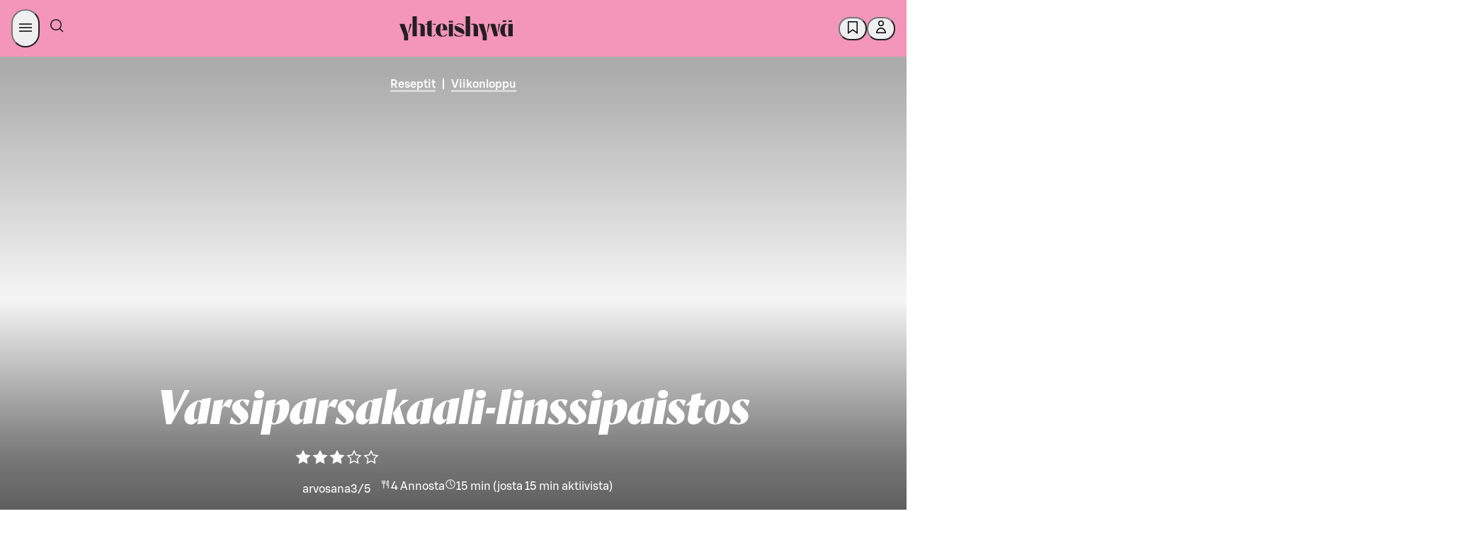

--- FILE ---
content_type: application/javascript
request_url: https://yhteishyva.fi/_next/static/chunks/pages/reseptit/%5BrecipeSlug%5D/%5BrecipeId%5D-872007b2bc518554.js
body_size: 16479
content:
(self.webpackChunk_N_E=self.webpackChunk_N_E||[]).push([[5746],{4048:(e,t,i)=>{"use strict";i.d(t,{A:()=>g,i:()=>p});var n=i(6029),r=i(64305),o=i.n(r),a=i(59018),l=i.n(a),s=i(74513),d=i.n(s);i(55729);var c=i(4861),u=i(69701),p=function(e){return e[e.General=0]="General",e.Recipe="Recipe",e}({});let m=({contributors:e,role:t,context:i=0})=>{let r="contributors."+("Recipe"===i&&"Writer"===t?"writer_recipe":d()(t.toLowerCase())),a=e.filter(e=>e.role===t),l=o()(a.map(e=>e.name),e=>e).join(", ");return a.length>0?(0,n.jsx)(u.v.Consumer,{children:({t:e})=>(0,n.jsxs)("div",{style:{display:"table-row"},"data-testid":t,children:[(0,n.jsx)("div",{style:{display:"table-cell",paddingRight:"20px"},children:(0,n.jsxs)("b",{className:"h7 ui typography uppercase",children:[e(c.Ct,r,{count:a.length}),":"]})}),(0,n.jsx)("div",{style:{display:"table-cell"},children:(0,n.jsx)("span",{className:"h7 ui typography uppercase",style:{color:"#4a4a4a"},children:l})})]},t)}):null},g=({contributors:e,context:t})=>{if(!e||0===e.length)return null;let i=l()(e.map(e=>e.role)).filter(e=>"Writer"!==e);return(0,n.jsxs)("div",{className:"contributors",style:{display:"table"},children:[(0,n.jsx)(m,{contributors:e,context:t,role:"Writer"}),i.map(t=>(0,n.jsx)(m,{contributors:e,role:t},t))]})}},34418:(e,t,i)=>{"use strict";i.d(t,{A:()=>x});var n=i(6029),r=i(87343),o=i.n(r),a=i(35342),l=i.n(a),s=i(93803),d=i.n(s),c=i(23647),u=i.n(c),p=i(43282),m=i.n(p);i(55729);var g=i(4048);let h=e=>({_id:e._id,_type:"contributor",name:e.creatorName,role:"photo"}),x=({context:e,content:t})=>(0,n.jsx)(g.A,{context:e,contributors:function(e){let{media:t=[],contributors:i=[],sections:n=[],sources:r=[]}=e,a=d()(t,h),s=d()(n,e=>e.relatedContent),c=l()(s,e=>{let t=d()(e,e=>{if("image"===e._type&&e.creatorName)return h(e)});return u()(t,void 0)}),p=r.map((e,t)=>({_id:`articlesource-${t}`,_type:"contributor",name:e,role:"Source"}));return m()(o()(i,a,c,p),(e,t)=>e.name===t.name&&e.role===t.role)}(t)})},37238:(e,t,i)=>{"use strict";i.d(t,{A:()=>l});var n=i(71729),r=i.n(n),o=i(76694),a=i.n(o);let l=e=>{let t=a()(e,"hidden");return r()(t,(e,t)=>(e.push(...t),e),[])}},49688:(e,t,i)=>{"use strict";i.r(t),i.d(t,{__N_SSP:()=>iS,default:()=>iE});var n=i(6029),r=i(55729),o=i(89059),a=i(50004),l=i(59325),s=i(87011),d=i(17562),c=i(28623),u=i(94145),p=i(6897),m=i(93096),g=i(77647),h=i(6079),x=i(62579),f=i(54380),_=i(63724),y=i(5722),v=i(92991),b=i(66114),j=i(6438);let A={submitRating:async(e,t)=>await j.Ay.doFetchWithCsrf(j.jI.Session,`/ratings/recipe/${e}/rating/${t}`,"fi",{method:"POST",headers:{accept:"application/json","Content-Type":"application/json"}}),getSingleRecipeUserRating:async e=>await j.Ay.doFetchWithCsrf(j.jI.Session,`/ratings/user/recipe/${e}`,"fi",{headers:{accept:"application/json"}})},w={submitRating:A.submitRating,getSingleRecipeUserRating:A.getSingleRecipeUserRating};var k=i(29970),C=i(25823),R=i(16053);let N=r.createContext(null),I=e=>{let{children:t,contentId:i,initialStats:o=null}=e,{user:a}=(0,C.Ay)(),[l,s]=(0,r.useState)(null),[d,c]=(0,r.useState)(null);(0,r.useEffect)(()=>{s(null),i&&a&&a.name&&w.getSingleRecipeUserRating(i).then(e=>{var t,i;s(null==(i=e.Items)||null==(t=i[0])?void 0:t.ratingValue)}).catch(e=>k.A.error({contentId:i,err:e},"failed to fetch user ratings for recipe"))},[i,a]),(0,r.useEffect)(()=>{let e=async()=>{var e;c(null==(e=await (0,R.FS)(i))?void 0:e[`rating-${i}`])};c(null),e().catch(e=>k.A.error({contentId:i,err:e},"failed to fetch ratingStats for recipe"))},[i]);let u=(0,r.useMemo)(()=>({currentUserRating:l,setCurrentUserRating:s,currentStats:null!=d?d:o,setCurrentStats:c}),[l,d,o]);return(0,n.jsx)(N.Provider,{value:u,children:t})},S=()=>{let e=(0,r.useContext)(N);if(!e)throw Error("RecipeRatingContext is not set!");return e},E=e=>{var t;return{mainTitle:null==e?void 0:e.name,lead:null==e?void 0:e.description,categories:(0,_.$G)(null==e?void 0:e.categories),media:(null==e||null==(t=e.media)?void 0:t.find(e=>"image"===e._type))||null,mobileMedia:(0,y.Dk)(null==e?void 0:e.mobileMedia,!0),type:(0,f.vP)(e),recipeRating:e.rating,recipeCookTime:{total:e.cookTime,active:e.activeCookTime},recipePortionInfo:{portionAmount:e.yield,yieldType:e.yieldType}}},O=({recipe:e})=>{let{currentStats:t}=S(),i=(0,m._)((0,s._)({},e),{rating:t}),r=(0,f.vP)(i),o=r===d.x.NativeAd||r===d.x.NativeCollaboration,a=r===d.x.NativeAd;return(0,n.jsxs)(n.Fragment,{children:[(0,n.jsx)(g.A,{headerData:E(i),dataTestid:"recipe-title"}),(0,n.jsxs)(h.h9,{$type:r,children:[o&&(0,n.jsx)(b.A,{advertiser:null==i?void 0:i.advertiser,branding:null==i?void 0:i.branding,isCommercialPartnership:a}),(0,n.jsx)(x.A,{lead:null==i?void 0:i.description,dataTestid:"recipe-lead"}),(0,n.jsx)(v.A,{recipe:i})]})]})};var T=i(32446),D=i(15503),B=i(71430),L=i(42477),$=i(72437),U=i(55844),P=i(23404),V=i(50538),M=i(51586),F=i(5452),G=i(30540);let z=e=>e?Object.values(e).reduce((e,t)=>e+t):0;var K=i(4861),W=i(31017),Y=i(69701),X=i(49476),q=i(98929),H=i(49586),Q=i(70751),J=i(29287);let Z=u.Ay.div.withConfig({componentId:"sc-6fc27952-0"})(["gap:",";a{color:",";background-color:",";}"],p.$X,e=>e.theme.colors.SDS_BRAND_COLOR_TEXT_DEFAULT_NEUTRAL,e=>e.theme.colors.SDS_BRAND_COLOR_BACKGROUND_DEFAULT_NEUTRAL),ee=(0,u.Ay)(P.l).withConfig({componentId:"sc-6fc27952-1"})(["border-radius:",";text-align:center;padding:"," ",";background:",";> p{","}fieldset{display:flex;gap:",";justify-content:center;align-items:center;flex-direction:column;}@media only screen and (min-width:","){padding:"," 115px;}@media only screen and (min-width:","){padding:"," 226px;}#recipe-rating{scroll-margin-top:calc( "," + "," );// space for header + sticky anchor tabs}"],G.yO,p.ju,p.YM,e=>e.$userHasRated?e.theme.colors.SDS_BRAND_COLOR_BACKGROUND_WEAKER_PRIMARY:e.theme.colors.SDS_BRAND_COLOR_BACKGROUND_WEAKEST_NEUTRAL,M.nt,p.qe,c.f.tabletBreakpoint,p.ju,c.f.maxWidth,p.ju,p.Lm,p.ju),et=(0,u.Ay)(V.$n).withConfig({componentId:"sc-6fc27952-2"})(["border:none;svg{fill:",";width:",";height:",";path{fill:",";}}&:hover{background-color:transparent;}"],e=>e.theme.colors.SDS_BRAND_COLOR_BACKGROUND_DEFAULT_NEUTRAL,G.QQ,G.QQ,e=>e.theme.colors.SDS_BRAND_COLOR_BORDER_STRONG_PRIMARY),ei=({content:e})=>{let[t,i]=(0,r.useState)(!1),{currentUserRating:o,setCurrentUserRating:a,setCurrentStats:l,currentStats:s}=S(),{t:d,languageCode:c}=(0,r.useContext)(Y.v),{user:u}=(0,C.Ay)(),{addNotification:p}=(0,W.A)(),{setRefetchData:m}=(0,r.useContext)(q.MvpDataContext),g=async t=>{let i=t.currentTarget.value,n=parseInt(i,10);try{let t=function(e,t={1:0,2:0,3:0,4:0,5:0},i){var n,r;return t[e]=null!=(n=t[e])?n:0,t[e]++,"number"==typeof i&&(t[i]=null!=(r=t[i])?r:0,t[i]>0&&t[i]--),{ratingsDistribution:t,ratingsCount:z(t),avg:(e=>{if(e&&Object.values(e).find(e=>e>0))return Object.keys(e).map(e=>parseInt(e,10)).reduce((t,i)=>t+i*e[i],0)/z(e)})(t)}}(n,null==s?void 0:s.ratingsDistribution,o);await w.submitRating(e._id,i),l(t),(0,F.BI)({event:"recipe_rating_click",category:"recipe_page",action:"click",name:"rating_star"}),setTimeout(()=>{p(d(K.Ct,"ratings.success_confirmation")),a(n)},500),Object.keys(X.A).includes(e._id)&&m(!0)}catch(t){k.A.error({e:t,ratingValue:i,id:e._id},"Error submitting recipe rating")}};return(0,n.jsxs)(ee,{$userHasRated:!!o,children:[(0,n.jsxs)(T.f,{id:"recipe-rating",children:[(0,n.jsx)(D.J,{sizing:"large",children:d(K.xV,"ratings.label")}),u?(0,n.jsx)(B.w,{id:"recipe-rating-input",color:"primary",orientation:"horizontal",sizing:"large",value:o,onChange:g}):(0,n.jsxs)(et,{onClick:e=>{e.preventDefault(),i(!0)},children:[(0,n.jsx)(L.s,{children:d(K.Ct,"auth.login_to_rate")}),Array.from({length:5}).map((e,t)=>(0,n.jsx)(H.f,{},t))]})]}),t&&(0,n.jsx)(Q.H,{id:"recipe-page-bottom-login-modal",closeModal:()=>i(!1),title:d(K.Ct,"auth.login_add_recipe_to_favorites_text"),informativeText:d(K.Ct,"auth.register_modal_content_first_paragraph"),redirectUrl:(()=>{let t=(0,J.$U)(e,c);return`${t}`})()}),o&&o<3&&(0,n.jsxs)(Z,{children:[(0,n.jsx)($.E,{variant:"body",tagName:"p",children:d(K.xV,"ratings.give_feedback_prompt")}),(0,n.jsx)(U.z,{variant:"filled",color:"neutral",target:"_blank",rel:"noopener noreferrer",href:"https://asiakaspalaute.s-kanava.fi/palaute/ketjut/yhteishyva?lang=0&referrer=https://asiakaspalaute.s-kanava.fi/palaute/ketjut/yhteishyva&startpage=www.yhteishyva.fi",pill:!0,onClick:()=>{(0,F.BI)({name:e.name,event:"recipe_rating_feedback",category:"feedback",action:"recipe_rating_feedback"})},children:d(K.xV,"ratings.give_feedback")})]})]})};var en=i(5190),er=i(7978),eo=i(58494);let ea=u.Ay.div.withConfig({componentId:"sc-ad98d395-0"})(["p,td,th{"," !important;}.instructions > .body-text{",";}.step-number{background:",";}"],({$type:e})=>e!==d.x.Recipe&&M.ln,({$type:e})=>e!==d.x.Recipe&&M.ln,({theme:e,$type:t})=>t!==d.x.Recipe&&e.colors.SDS_BRAND_COLOR_BACKGROUND_WEAKER_PRIMARY),el=u.Ay.div.withConfig({componentId:"sc-ad98d395-1"})(["padding-top:",";span{color:",";}"],p.ju,({theme:e})=>e.colors.SDS_BRAND_COLOR_TEXT_STRONG_NEUTRAL),es=u.Ay.td.withConfig({componentId:"sc-ad98d395-2"})(["width:100px;font-family:",";font-size:22px;line-height:24px;vertical-align:top;"],er.a.GrifoS),ed=u.Ay.td.withConfig({componentId:"sc-ad98d395-3"})(["font-family:",";font-size:22px;line-height:24px;vertical-align:top;"],er.a.GrifoS),ec=u.Ay.th.withConfig({componentId:"sc-ad98d395-4"})(["text-align:left;padding:"," 0 ",";"],p.Ny,p.qk),eu=u.Ay.table.withConfig({componentId:"sc-ad98d395-5"})(["padding:"," 0;"],p.Ny),ep=u.Ay.div.withConfig({componentId:"sc-ad98d395-6"})(["flex:1;"]),em=u.Ay.div.withConfig({componentId:"sc-ad98d395-7"})(["figure{aspect-ratio:16 / 9;}"]),eg=u.Ay.div.withConfig({componentId:"sc-ad98d395-8"})(["display:flex;flex:0 0 40px;margin-right:",";justify-content:center;align-content:center;width:40px;padding:"," 0;border-radius:",";background:",";"],p.qk,p.j5,G.u8,({theme:e})=>e.colors.SDS_BRAND_COLOR_BACKGROUND_WEAK_ACCENT2),eh=u.Ay.table.withConfig({componentId:"sc-ad98d395-9"})(["td{",";vertical-align:top;color:",";}"],M.dQ,({theme:e})=>e.colors.SDS_BRAND_COLOR_TEXT_DEFAULT_NEUTRAL),ex=u.Ay.div.withConfig({componentId:"sc-ad98d395-10"})(["display:flex;flex-direction:row;align-items:flex-start;padding:"," 0;.instructions{",";.body-text{margin-block-start:0;}}"],p.Ny,eo.XU),ef=u.Ay.ol.withConfig({componentId:"sc-ad98d395-11"})(["list-style:none;padding-left:0;font-weight:500;"]);var e_=i(37338),ey=i(76694),ev=i.n(ey),eb=i(66377),ej=i(7683);let eA=e=>e.maxAmount?(0,m._)((0,s._)({},ev()(e,"maxAmount")),{minAmount:e.maxAmount}):e,ew=e=>"vett\xe4"!==e.name.trim().toLowerCase()&&!1===((e,t)=>{let i=e.ingredientOptions&&e.ingredientOptions.find(e=>e.fineliId);return!!(i&&"922"===i.fineliId)})(e,0),ek=(e,t,i)=>{let n=i||"";return e===t?e?`${(0,eb.sk)(e,!0)} ${n}`:"":e&&t?`${(0,eb.sk)(e,!0)} - ${(0,eb.sk)(t,!0)} ${n}`:e?`${(0,eb.sk)(e,!0)} ${n}`:""};var eC=i(43072),eR=i(36361),eN=i(76866),eI=i(45972);let eS=async(e,t,i,n,r,o)=>{let a=e=>t(e,{key:"grocerylist"});(0,F.BI)({event:"recipe_copy_click",category:"recipe_page",action:"click",name:"copy_list"});try{await navigator.clipboard.writeText(((e,t,i)=>`${e.name.trim()}
Ainekset (${e.yield} annosta)

${e.ingredients.reduce((e,t)=>t.ingredients?[...e,...t.ingredients]:[...e,t],[]).filter(ew).reduce((e,t)=>{let i=e.findIndex(e=>e.name===t.name&&e.amountType===t.amountType);if(i>=0){let n=(e[i].minAmount||t.minAmount)&&(e[i].minAmount||0)+(t.minAmount||0),r=(e[i].maxAmount||t.maxAmount)&&(e[i].maxAmount||0)+(t.maxAmount||0);return e[i]=(0,s._)({},e[i],n?{minAmount:n}:{},r?{maxAmount:r}:{}),e}return[...e,t]},[]).map(eA).map(e=>{let t=`  * ${e.name[0].toUpperCase()}${e.name.slice(1)}`,i=ek(e.minAmount,e.maxAmount,e.amountType);return i?`${t}, ${i}`:t}).join("\n")}

${(0,ej.A)(e,t,i)}`)(e,i,n)),a(r)}catch(e){a(o)}},eE=({buyOnlineLink:e,copyRecipeHandler:t})=>{let{t:i}=r.useContext(Y.v);return(0,n.jsxs)(eO,{children:[(0,n.jsx)(V.$n,{className:"copy-button",pill:!0,icon:(0,n.jsx)(eN.w,{}),iconPos:"before",color:"neutral",sizing:"medium",onClick:t,"aria-label":i(K.xV,"grocery_list.copy.button_aria_label"),children:i(K.xV,"grocery_list.copy.button")}),e&&(0,n.jsx)(U.z,{className:"buy-btn",href:e,icon:(0,n.jsx)(eI.v,{}),iconPos:"before",sizing:"medium",color:"primary",variant:"filled",pill:!0,onClick:()=>{(0,F.BI)({event:"recipe_skaupat_click",category:"recipe_page",action:"click",name:"buy_online"})},children:i(K.xV,"grocery_list.buy_online")})]})},eO=u.Ay.div.withConfig({componentId:"sc-7686c154-0"})(["grid-column:3 / -3;display:flex;align-items:center;justify-content:center;gap:",";padding:",";border-radius:",";background:",";.copy-button{background:",";}@media only screen and (max-width:","){.copy-button,.buy-btn{",";padding:"," ",";}}"],p.qk,p.qk,p.j5,({theme:e})=>e.colors.SDS_BRAND_COLOR_BACKGROUND_WEAKEST_NEUTRAL,({theme:e})=>e.colors.SDS_BRAND_COLOR_BACKGROUND_DEFAULT_NEUTRAL,c.f.tabletBreakpoint,M.Ic,p.j5,p.$3),eT=({recipe:e})=>{var t,i;let o=r.useContext(eR.A),a=(0,W.A)(),{t:l,languageCode:d}=r.useContext(Y.v),{ref:c}=(0,eC.Wx)({triggerOnce:!0,rootMargin:"-100px"}),u={yhteishyva:{logos:[{brandId:11120},{brandId:101}],shopName:l(K.xV,"grocery_list.find_shop.name_default"),className:"yhteishyva",buyOnlineLink:"https://www.s-kaupat.fi/kauppa?utm_source=Yhteishyva&utm_campaign=resepti"},foodmarketHerkku:{logos:[{brandId:114,width:65}],shopName:l(K.xV,"grocery_list.find_shop.name_herkku"),className:"herkku",buyOnlineLink:"https://www.s-kaupat.fi/kauppa?theme=herkku&utm_source=Yhteishyva&utm_campaign=resepti"},herkkuByTomiBjork:{logos:[{url:"/static/herkku-logo-small.png"}],shopName:l(K.xV,"grocery_list.find_shop.name_herkku"),className:"herkku-by-tomi-bjork",buyOnlineLink:"https://www.s-kaupat.fi/sivu/herkkubytomibjorck?utm_source=Yhteishyva&utm_campaign=HerkkubyTomiBjork"},kulmanKeittio:{shopName:l(K.xV,"grocery_list.find_shop.name_kulma"),className:"kulma"},abc:{logos:[{brandId:12200}],shopName:l(K.xV,"grocery_list.find_shop.name_abc"),className:"abc",buyOnlineLink:"https://kauppa.abcasemat.fi/kauppa?utm_source=yhteishyva&utm_medium=referral&utm_campaign=rr_resepti"},other:{className:"other"}},p=u[(null==(t=e.publisher)?void 0:t.id)||"yhteishyva"]||u.other;return(0,n.jsx)("div",{ref:c,children:(0,n.jsx)(eE,(0,m._)((0,s._)({copyRecipeHandler:()=>{eS(e,a.addNotification,d,o.host,l(K.xV,"grocery_list.copy.success"),l(K.xV,"grocery_list.copy.failure"))}},p),{publisher:null==(i=e.publisher)?void 0:i.id}))})},eD=({ingredient:e})=>{let{name:t,amountType:i,minAmount:r,maxAmount:o}=e,a=ek(r,o,i);return(0,n.jsxs)("tr",{children:[(0,n.jsx)(es,{children:a}),(0,n.jsx)(ed,{children:t.toLowerCase()})]})},eB=({title:e})=>(0,n.jsx)("tr",{children:(0,n.jsx)(ec,{colSpan:2,scope:"rowgroup",children:(0,n.jsx)(en.D,{sizing:"xsmall",tagName:"h3",weight:"medium",children:e})})}),eL=({ingredients:e})=>{let{t}=(0,Y.w)();return e&&0!==e.length?(0,n.jsxs)(eu,{children:[(0,n.jsx)("thead",{className:"sr-only",children:(0,n.jsxs)("tr",{children:[(0,n.jsx)("th",{scope:"col",children:t(K.xV,"ingredients_table_amount")}),(0,n.jsx)("th",{scope:"col",children:t(K.xV,"ingredients_table_ingredient")})]})}),(0,n.jsx)("tbody",{children:e.map(e=>{if("ingredientGroup"===e._type){var t;return(0,n.jsxs)(r.Fragment,{children:[(null==e?void 0:e.name)&&(0,n.jsx)(eB,{title:e.name}),null==(t=e.ingredients)?void 0:t.map(e=>(0,n.jsx)(eD,{ingredient:e},e._id))]},e._id)}return"recipeIngredient"===e._type?(0,n.jsx)(eD,{ingredient:e},e._id):null})})]}):null},e$=({recipe:e,portions:t})=>{let i=(0,e_.c)(e,"ingredients"),{t:r}=(0,Y.w)();return e.ingredients&&0!==e.ingredients.length?(0,n.jsxs)(n.Fragment,{children:[(0,n.jsx)(el,(0,m._)((0,s._)({id:"ainekset"},i),{children:(0,n.jsxs)(en.D,{sizing:"medium",weight:"medium",children:[r(K.xV,"ingredients_list_title"),t&&(0,n.jsx)("span",{children:` (${r(K.xV,"ingredients_list_title_label",{count:t})})`})]})})),(0,n.jsx)(eL,{ingredients:e.ingredients}),(0,n.jsx)(eT,{recipe:e})]}):null};var eU=i(88270);let eP=({ingredients:e})=>{let{t}=(0,Y.w)();return e?(0,n.jsx)("div",{children:(0,n.jsxs)(eh,{children:[(0,n.jsx)("thead",{className:"sr-only",children:(0,n.jsxs)("tr",{children:[(0,n.jsx)("th",{scope:"col",children:t(K.xV,"ingredients_table_amount")}),(0,n.jsx)("th",{scope:"col",children:t(K.xV,"ingredients_table_ingredient")})]})}),(0,n.jsx)("tbody",{children:e.map((e,t)=>(0,n.jsx)(eD,{ingredient:e},t))})]})}):null},eV=({step:e,stepNumber:t,parentItem:i})=>{let{ingredients:r,body:o,media:a}=e,l=a&&"responsiveImageWithFocalPoint"===a._type?(0,y.Dk)(a,!0):a;return(0,n.jsxs)(em,(0,m._)((0,s._)({},(0,e_.c)(e,"body")),{children:[a&&(0,n.jsx)(eU.A,{width:"small",sizes:"300px",mediaItem:l,imageRatio:"wide",parentItem:i,borderRadius:G.yI}),(0,n.jsxs)(ex,{children:[(0,n.jsx)(eg,{className:"step-number",children:(0,n.jsx)("div",{children:t+1})}),(0,n.jsxs)(ep,{children:[(0,n.jsx)(eo.Ay,{content:o,className:"instructions"}),r&&r.length>0&&(0,n.jsx)(eP,{ingredients:r})]})]})]}))},eM=({recipe:e,temperature:t})=>{let{t:i}=(0,Y.w)(),{steps:r=[]}=e,o=(0,e_.c)(e,"steps");return r&&0!==r.length?(0,n.jsxs)("div",(0,m._)((0,s._)({id:"valmistus"},o),{children:[(0,n.jsx)(el,{children:(0,n.jsxs)(en.D,{sizing:"small",weight:"medium",children:[i(K.xV,"steps_list_title"),t&&(0,n.jsx)("span",{children:` (${i(K.xV,"steps_list_title_temperature_label",{value:t})})`})]})}),(0,n.jsx)(ef,{type:"1",children:r.map((t,i)=>(0,n.jsx)("li",{children:(0,n.jsx)(eV,{step:t,stepNumber:i,parentItem:e},i)},i))})]})):null},eF=({recipe:e})=>{let t="portion"===e.yieldType?e.yield:null,i=(0,f.vP)(e);return(0,n.jsxs)(ea,{$type:i,children:[(0,n.jsx)(e$,{recipe:e,portions:t}),(0,n.jsx)(eM,{recipe:e,temperature:e.temperatureCelsius})]})};var eG=i(30128);let ez=u.Ay.div.withConfig({componentId:"sc-24aaf084-0"})(["grid-column:3 / -3;p{",";margin:0 !important;a{color:",";text-decoration:none;&:hover{color:",";border-bottom:solid 3px ",";}&:focus-visible{outline:"," auto 2px;}}}@media only screen and (max-width:","){grid-column:1 / -1;}"],M.dQ,({theme:e})=>e.colors.SDS_BRAND_COLOR_TEXT_STRONG_PRIMARY,({theme:e})=>e.colors.SDS_BRAND_COLOR_TEXT_STRONG_PRIMARY,({theme:e})=>e.colors.SDS_BRAND_COLOR_TEXT_STRONG_PRIMARY,({theme:e})=>e.colors.SDS_BRAND_COLOR_BACKGROUND_STRONG_PRIMARY,c.f.tabletBreakpoint),eK=({notes:e})=>e&&0!==e.length?(0,n.jsx)(ez,{children:e.map((e,t)=>(0,r.createElement)(eG.A,(0,m._)((0,s._)({},e),{key:t})))}):null;var eW=i(12332),eY=i(83603);let eX=({nutritionInfo:e})=>{let{t}=(0,Y.w)();if(!e||!e.notIncluded||0===e.notIncluded.length)return(0,n.jsxs)("div",{className:"disclaimer-wrapper",children:[(0,n.jsx)($.E,{tagName:"p",children:t(K.xV,"nutrition.disclaimer")}),(0,n.jsx)("div",{className:"not-included-list",children:(0,n.jsx)($.E,{sizing:"xsmall",tagName:"p",children:t(K.xV,"nutrition.nutrition_fineli_source")})})]});let i=e.notIncluded.join(", ")+".";return(0,n.jsxs)(n.Fragment,{children:[(0,n.jsx)($.E,{tagName:"p",children:t(K.xV,"nutrition.disclaimer")}),(0,n.jsxs)("div",{className:"not-included-list",children:[(0,n.jsxs)($.E,{tagName:"p",children:[`${t(K.xV,"ingredients_not_included_in_nutrition_calc")} `,i]}),(0,n.jsx)($.E,{sizing:"xsmall",tagName:"p",children:t(K.xV,"nutrition.nutrition_fineli_source")})]})]})},eq=e=>e&&0!==e.protein&&0!==e.carbs&&0!==e.kcal,eH=new Map([["kcal",0],["kj",0]]);var eQ=function(e){return e[e.Portion=0]="Portion",e[e.HundredGrams=1]="HundredGrams",e}(eQ||{});let eJ=["kcal","kj","fat","saturatedFat","carbs","sugar","fibre","protein","salt"],eZ=({nutritionData:e,isPortion:t,type:i})=>(0,n.jsx)(e5,{children:e.map((e,r)=>(0,n.jsxs)(e6,{$type:i,children:[(0,n.jsx)($.E,{className:"amount-with-unit",tagName:"p",weight:"bold","data-nutrition-type":e.nutritionType,"data-nutrition-is_portion":t,children:e.amountWithUnitOfMass}),(0,n.jsx)($.E,{className:"type-label",sizing:"small",tagName:"p",children:e.typeLabel})]},r))}),e0=()=>{let{t:e}=r.useContext(Y.v);return(0,n.jsxs)(e1,{id:"ravintosis\xe4lt\xf6",children:[(0,n.jsx)("div",{className:"title",children:(0,n.jsx)(en.D,{sizing:"medium",weight:"medium",children:e(K.xV,"nutrition.title")})}),(0,n.jsx)($.E,{tagName:"p",children:e(K.xV,"nutrition_not_found")})]})},e1=u.Ay.div.withConfig({componentId:"sc-6e94e7ec-0"})([".title{padding-top:",";}.disclaimer-wrapper{display:flex;flex-direction:column;}"],p.ju),e6=u.Ay.div.withConfig({componentId:"sc-6e94e7ec-1"})(["display:flex;padding:0 ",";flex-direction:column;justify-content:center;align-items:center;text-align:center;gap:",";align-self:stretch;border-radius:",";background:",";.amount-with-unit{",";margin:"," 0 0;}.type-label{margin:0 0 ",";}"],p.j$,p.jQ,G.yO,({theme:e,$type:t})=>t===d.x.Recipe?e.colors.SDS_BRAND_COLOR_BACKGROUND_WEAKER_ACCENT2:e.colors.SDS_BRAND_COLOR_BACKGROUND_WEAKEST_NEUTRAL,M.Su,p.$3,p.$3),e5=u.Ay.div.withConfig({componentId:"sc-6e94e7ec-2"})(["display:grid;padding:"," 0;row-gap:10px;column-gap:10px;grid-auto-rows:minmax(0,1fr);grid-auto-flow:row;grid-template-columns:repeat(3,minmax(0,1fr));@media only screen and (max-width:","){grid-template-columns:repeat(2,minmax(0,1fr));& > *:last-child:nth-child(odd){grid-column:span 2;}}"],p.Ny,c.f.tabletBreakpoint),e3=({recipe:e})=>{var t,i;let o=e.yield,a=(0,f.vP)(e),l=o&&eq(null==(t=e.nutrition)?void 0:t.nutrients),s=eq(null==(i=e.nutrition)?void 0:i.nutrientsPer100g),[c,u]=(0,r.useState)(+!l),[p,m]=(0,r.useState)(0),{i18next:g,t:h}=(0,Y.w)();if(!l&&!s)return(0,n.jsx)(e0,{});let x=((e,t,i,n)=>{let r=t.nutrition,o=e?r.nutrients:r.nutrientsPer100g;if(!o)return[];let a=e?t.yield:1;return Object.keys(i).sort((e,t)=>eJ.indexOf(e)-eJ.indexOf(t)).reduce((e,t)=>[...e,{amountWithUnitOfMass:((e,t,i,n,r)=>{let o=n;n&&"salt"===e&&(o=n/1e3);let a=eH.has(e)?eH.get(e):1;return n?`${(o/i).toFixed(a).replace(".",",")} ${t}`:r})(t,i[t].amountType||"",a,o[t],n(K.xV,"nutrition.not_known")),nutritionType:t,typeLabel:i[t].title}],[])})(0===c,e,g.getResource(g.language,K.xV,"nutrition_types"),h);return(0,n.jsxs)(e1,{id:"ravintosis\xe4lt\xf6",children:[(0,n.jsx)("div",{className:"title",children:(0,n.jsx)(en.D,{sizing:"medium",weight:"medium",children:h(K.xV,"nutrition.title")})}),(0,n.jsxs)(eW.t,{onTabSelect:(e,t)=>((e,t)=>{let i=+(1===t&&(null==e?void 0:e.current.id)==="hundred-grams-tab");m(e=>e+1),p>0&&(0===i?(0,F.BI)({event:"recipe_page",category:"recipe_page",action:"nutrition_tab_click",label:"portion"}):(0,F.BI)({event:"recipe_page",category:"recipe_page",action:"nutrition_tab_click",label:"100g"})),u(i)})(e,t),alignment:"center",children:[l&&(0,n.jsx)(eY.o,{id:"portion-tab",selected:0===c,label:h(K.xV,"nutrition.portion"),children:(0,n.jsx)(eZ,{isPortion:!0,nutritionData:x,type:a})}),s&&(0,n.jsx)(eY.o,{id:"hundred-grams-tab",selected:1===c,label:h(K.xV,"nutrition.hundred_grams"),children:(0,n.jsx)(eZ,{isPortion:!1,nutritionData:x,type:a})})]}),a===d.x.Recipe&&(0,n.jsx)($.E,{variant:"body",weight:"bold",children:h(K.xV,"nutrition.commitment")}),(0,n.jsx)(eX,{nutritionInfo:e.nutrition})]})},e2=u.Ay.nav.withConfig({componentId:"sc-7dfcc9f7-0"})(["display:none;@media only screen and (max-width:","){position:sticky;top:",";z-index:999;max-width:100vw;left:0;display:flex;border-bottom:1px solid ",";background:",";gap:",";align-items:center;margin:0 -0.75rem;padding-inline-start:",";overflow-x:auto;white-space:nowrap;-webkit-overflow-scrolling:touch;& > *:first-child{margin-left:0.75rem;}& > *:last-child{margin-right:0.75rem;}scrollbar-width:none;-ms-overflow-style:none;&::-webkit-scrollbar{display:none;}.tab{display:inline-flex;justify-content:center;align-items:center;padding:"," ",";cursor:pointer;flex-shrink:0;",";color:",";&:hover{background-color:",";}&.selected{border-bottom:2px solid ",";color:",";","}}}"],c.f.tabletBreakpoint,p.Lm,({theme:e})=>e.colors.SDS_BRAND_COLOR_BORDER_WEAK_NEUTRAL,({theme:e})=>e.colors.SDS_BRAND_COLOR_BACKGROUND_DEFAULT_NEUTRAL,p.$X,p.qk,p.qe,p.j$,M.ln,({theme:e})=>e.colors.SDS_BRAND_COLOR_TEXT_DEFAULT_NEUTRAL,({theme:e})=>e.colors.SDS_BRAND_COLOR_BACKGROUND_DEFAULT_NEUTRAL,({theme:e})=>e.colors.SDS_BRAND_COLOR_BORDER_STRONG_PRIMARY,({theme:e})=>e.colors.SDS_BRAND_COLOR_TEXT_STRONG_PRIMARY,M.cE),e4=()=>{let{t:e}=(0,Y.w)(),t=[e(K.xV,"tabpanel.ingredients"),e(K.xV,"tabpanel.instructions"),e(K.xV,"tabpanel.nutrition"),e(K.xV,"tabpanel.topics")],[i,o]=(0,r.useState)(!1),a=r.useRef(null),[l,s]=(0,r.useState)("ainekset");(0,r.useEffect)(()=>{let e=document.getElementById("recipe-information"),t=[document.getElementById("ainekset"),document.getElementById("valmistus"),document.getElementById("ravintosis\xe4lt\xf6"),document.getElementById("aiheet")],n=[document.getElementById("link-ainekset"),document.getElementById("link-ravintosis\xe4lt\xf6"),document.getElementById("link-valmistus"),document.getElementById("link-aiheet")];if(e){let e=new Map;return a.current=new IntersectionObserver(t=>{i||t.forEach(t=>{let i=e.get(t.target.id.toString());if(e.set(t.target.id.toString(),t.intersectionRatio),((e,t)=>e.isIntersecting&&t<e.intersectionRatio)(t,i)){let e=t.target.id,i=n.find(t=>t.id===`link-${e}`);if(!i)return;s(e);let r=i.parentElement;if(r){let e=i.offsetLeft-(r.clientWidth-i.clientWidth)/2;r.scrollTo({left:e,behavior:"smooth"})}}})},{threshold:[.2,.4,.6,.8,1],root:null,rootMargin:"0px 0px -50% 0px"}),t.forEach(t=>{if(!t)return null;e.set(t.id,0),a.current.observe(t)}),()=>a.current.disconnect()}},[i]);let d=t.map(e=>{let t=e.toLowerCase();return(0,n.jsx)(V.$n,{variant:"plain",id:`link-${t}`,"aria-controls":t,"data-testid":`link-${t}`,"aria-current":l===t,className:`${l===t?"selected":""} tab`,onClick:()=>{(e=>{o(!0),s(e);let t=document.getElementById(e);if(t){t.scrollIntoView({behavior:"smooth",block:"start"});let e=t.querySelector("h2");e?(e.setAttribute("tabindex","-1"),e.focus({preventScroll:!0})):(t.setAttribute("tabindex","-1"),t.focus({preventScroll:!0}));let i=null,n=()=>{clearTimeout(i),i=setTimeout(()=>{o(!1),window.removeEventListener("scroll",n)},100)};window.addEventListener("scroll",n)}(0,F.BI)({event:"recipe_page",category:"recipe_page",action:"anchor_tab_click",label:e})})(t)},children:(0,n.jsx)("label",{children:e})},t)});return(0,n.jsxs)(e2,{id:"anchor-tabs","data-testid":"anchor-tabs","aria-labelledby":"tabpanel-label",children:[(0,n.jsx)(L.s,{hidden:!0,id:"tabpanel-label",children:e(K.xV,"tabpanel.title")}),d]})};var e9=i(84370),e7=i(34418),e8=i(4048),te=i(30897);let tt=({contentItem:e})=>(0,n.jsx)(Y.v.Consumer,{children:({t})=>{let i=t(K.Ct,"publication_info.updated_label");return(0,n.jsxs)("div",{className:"publication-info",children:[(0,n.jsx)("div",{className:"published","data-testid":"published",children:(0,te.Yq)(e._createdAt)}),"|",(0,n.jsx)("div",{className:"updated","data-testid":"updated",children:`${i}: ${(0,te.Yq)(e._updatedAt)}`})]})}});var ti=i(68502),tn=i(13002),tr=i(64798);let to=e=>{let{t}=(0,r.useContext)(Y.v);return(0,n.jsx)(ti.A,{id:"advertisement-slot",children:(0,n.jsx)(tn.A,{adUnit:e.adUnit,sizes:[[620,891]],sizeMapping:tr.U,labelBefore:t(K.Ct,"ad_texts.ad_continues_below"),labelAfter:t(K.Ct,"ad_texts.ad_ends"),targetingArguments:e.categories})})};var ta=i(14077),tl=i(48756),ts=i(9465),td=i(58677),tc=i(35086);let tu={findStoryByIdFromStorifyme:async e=>(0,td.u)((0,tc.k)(`/api/storifyme/${e}`))},tp=u.Ay.div.withConfig({componentId:"sc-664983de-0"})(["position:relative;width:fit-content;height:auto;opacity:",";transition:opacity 0.2s ease-out;pointer-events:",";&::before{content:'';position:absolute;top:0;left:0;width:100%;height:64px;border-top-left-radius:",";border-top-right-radius:",";background:linear-gradient( to bottom,rgba(0,0,0,0.32) 0%,rgba(0,0,0,0.08) 80%,rgba(0,0,0,0) 100% );pointer-events:none;z-index:2;}"],({$videoLoaded:e})=>+!e,({$videoLoaded:e})=>e?"none":"auto",G.yO,G.yO),tm=u.Ay.img.withConfig({componentId:"sc-664983de-1"})(["object-fit:cover;aspect-ratio:9 / 16;border-radius:",";"],G.yO),tg=u.Ay.div.withConfig({componentId:"sc-664983de-2"})(["position:absolute;top:50%;left:50%;transform:translate(-50%,-50%);z-index:1;display:flex;align-items:center;justify-content:center;"]),th=u.Ay.div.withConfig({componentId:"sc-664983de-3"})(["position:absolute;top:50%;left:50%;width:64px;height:64px;background:rgba(0,0,0,0.4);border-radius:50%;transform:translate(-50%,-50%);z-index:2;pointerevents:none;"]),tx=(0,u.Ay)($.E).withConfig({componentId:"sc-664983de-4"})(["position:absolute;top:16px;left:16px;z-index:5;color:white;font-weight:500;"]),tf=u.Ay.iframe.withConfig({componentId:"sc-664983de-5"})(["position:relative;display:block;aspect-ratio:9 / 16;height:667px;width:375px;border-radius:",";"],G.yO),t_=u.Ay.div.withConfig({componentId:"sc-664983de-6"})(["position:relative;display:flex;justify-content:start;flex-direction:column;padding-bottom:100%;min-height:667px;border-radius:",";"],G.yO),ty=u.Ay.div.withConfig({componentId:"sc-664983de-7"})(["position:absolute;top:0;left:50%;transform:translateX(-50%);"]),tv=({story:e,onClick:t,videoLoaded:i,hasError:r,recipeName:o})=>{let{t:a}=(0,Y.w)(),l=e.poster_portrait||e.poster_square||e.poster_landscape;return(0,n.jsxs)(tp,{$videoLoaded:i,children:[!r&&(0,n.jsx)(tx,{children:o}),(0,n.jsx)(tm,{src:l,alt:`Videon kuva: ${o}`,width:375,height:667}),(0,n.jsxs)(tg,{children:[(0,n.jsx)(th,{}),!r&&(0,n.jsx)(V.$n,{icon:(0,n.jsx)(tl.L,{style:{color:ts.SDS_BRAND_COLOR_ELEMENT_INVERSE_NEUTRAL,height:48,width:48}}),iconOnly:!0,variant:"plain",sizing:"large",style:{zIndex:3},onClick:()=>void t(!0),children:(0,n.jsx)(L.s,{children:a(K.Ct,"video.play")})})]})]})},tb=({storyId:e,recipeName:t,onError:i})=>{let[o,a]=(0,r.useState)(null),[l,s]=(0,r.useState)(!1),[d,c]=(0,r.useState)(!1),[u,p]=(0,r.useState)(!1),[m,g]=(0,r.useState)(!1);return(0,r.useEffect)(()=>{(async()=>{try{let t=await tu.findStoryByIdFromStorifyme(e);a(t)}catch(e){s(!0),i()}})()},[]),(0,r.useEffect)(()=>{let e;return d&&(e=setTimeout(()=>{m||(s(!0),i())},5e3)),()=>clearTimeout(e)},[d,m,i]),(0,n.jsxs)(t_,{children:[o&&(0,n.jsx)(ty,{children:(0,n.jsx)(tv,{story:o,onClick:()=>void((0,F.BI)({event:"recipe_video_play_click",category:"recipe_page",action:"click",name:t,id:e}),c(!0)),videoLoaded:u,hasError:l,recipeName:t})}),o&&d&&!l&&(0,n.jsx)(ty,{children:(0,n.jsx)(tf,{src:o.url,frameBorder:"0",scrolling:"no",title:`Tarinamuotoinen video: ${t}`,allowFullScreen:!0,onError:()=>{s(!0),i()},onLoad:()=>{p(!0),g(!0)}})})]})},tj=u.Ay.figure.withConfig({componentId:"sc-5b846f07-0"})(["grid-column:3 / -3;padding-top:",";padding-bottom:",";@media only screen and (max-width:","){grid-column:1 / -1;}"],p.ju,p.Ny,c.f.tabletBreakpoint),tA=u.Ay.div.withConfig({componentId:"sc-5b846f07-1"})(["position:relative;"]),tw=u.Ay.div.withConfig({componentId:"sc-5b846f07-2"})(["max-width:100%;padding-bottom:56.25%;position:relative;display:flex;justify-content:start;flex-direction:column;"]),tk=u.Ay.div.withConfig({componentId:"sc-5b846f07-3"})(["position:absolute;top:0;left:50%;transform:translateX(-50%);height:",";width:",";aspect-ratio:",";border-radius:",";background:rgba(0,0,0,0.72);color:#fff;display:flex;align-items:center;justify-content:center;pointer-events:all;z-index:10;p{text-align:center;font-size:14px;font-weight:500;font-family:",";color:#ffffff;}"],e=>e.$isStory?"667px":"auto",e=>e.$isStory?"auto":"100%",e=>e.$isStory?"9 / 16":"16 / 9",e=>e.$isStory?G.yO:0,er.a.SBonusUX),tC=({video:e,videoLoop:t,content:i})=>{let{t:o}=(0,Y.w)(),[a,l]=(0,r.useState)(!1),[s,d]=(0,r.useState)(!1),c=e.platform;(0,r.useEffect)(()=>{let e=()=>{l(!0)},t=()=>{l(!1)};return window.addEventListener("beforeprint",e),window.addEventListener("afterprint",t),()=>{window.removeEventListener("beforeprint",e),window.removeEventListener("afterprint",t)}},[]);let u=()=>{d(!0)};return!a&&e&&(0,n.jsx)(tj,{role:"region","aria-label":`Reseptin ${i.name} video alustalta ${"youtube"===c?"YouTube":"storifyme"===c?"StorifyMe":""}`,children:(0,n.jsxs)(tA,{children:["youtube"===c?(0,n.jsx)(tw,{children:(0,n.jsx)(ta.A,{videoId:e.id,loop:t,noAutoPlay:!0,onError:u,header:!1,content:i})}):"storifyme"===c?(0,n.jsx)(tb,{storyId:e.id,recipeName:i.name,onError:u}):null,s&&(0,n.jsx)(tk,{$isStory:"storifyme"===c,children:(0,n.jsx)($.E,{tagName:"p",children:o(K.Ct,"video.error_message")})})]})})};var tR=i(98312),tN=i(36468),tI=i(29572),tS=i(93121),tE=i(58239),tO=i(73901),tT=i(56079);let tD=u.Ay.label.withConfig({componentId:"sc-6456407f-0"})(["display:inline-flex;align-items:center;gap:",";cursor:pointer;margin-top:",";input{position:absolute;opacity:0;width:0;height:0;}.slider{position:relative;width:56px;height:32px;flex-shrink:0;background-color:",";transition:",";border-radius:",";border:"," solid ",";}.slider::before{content:'';position:absolute;height:",";width:",";left:3px;bottom:3px;background-color:",";transition:",";border-radius:",";}input:checked + .slider{background-color:",";border:"," solid ",";}input:focus-visible + .slider{outline-offset:",";outline:"," solid ",";}input:checked + .slider:before{transform:translateX(",");-webkit-transform:translateX(",");-ms-transform:translateX(",");background-color:white;}.label-text{position:static;white-space:nowrap;}"],G.up,p.$X,e=>e.theme.colors.SDS_BRAND_COLOR_BACKGROUND_DEFAULT_NEUTRAL,tT.W7,G.u8,G.G9,e=>e.theme.colors.SDS_BRAND_BUTTON_COLOR_BORDER_DEFAULT_NEUTRAL,G.UF,G.UF,e=>e.theme.colors.SDS_BRAND_BUTTON_COLOR_BORDER_DEFAULT_NEUTRAL,tT.W7,G.u8,e=>e.theme.colors.SDS_BRAND_COLOR_BACKGROUND_STRONG_PRIMARY,G.G9,e=>e.theme.colors.SDS_BRAND_COLOR_BACKGROUND_STRONG_PRIMARY,p.jQ,G.UR,e=>e.theme.colors.SDS_BRAND_COLOR_BORDER_FOCUS,G.UF,G.UF,G.UF),tB=({checked:e,onChange:t,name:i,label:r})=>(0,n.jsxs)(tD,{children:[(0,n.jsx)("input",{id:"wake-lock-toggle",type:"checkbox",name:i,checked:e,onChange:e=>t(e.target.checked)}),(0,n.jsx)("span",{className:`slider ${e?"toggled":""}`}),r&&(0,n.jsx)("span",{id:"label-text",children:r})]}),tL=()=>{let{isSupported:e,request:t,release:i,released:o}=(()=>{let[e,t]=(0,r.useState)(!0),i=(0,r.useRef)(null),n="wakeLock"in navigator,o=(0,r.useCallback)(async()=>{if(n&&!i.current)try{let e=await navigator.wakeLock.request("screen");i.current=e,t(!1),e.addEventListener("release",()=>{i.current=null,t(!0)})}catch(e){console.error("[wake-lock] request failed",e)}},[n]),a=(0,r.useCallback)(async()=>{if(i.current)try{await i.current.release()}finally{i.current=null,t(!0)}},[]);return(0,r.useEffect)(()=>{if("undefined"==typeof document)return;let e=()=>{"hidden"===document.visibilityState&&a()};return document.addEventListener("visibilitychange",e),()=>{document.removeEventListener("visibilitychange",e)}},[a]),{isSupported:n,request:o,released:e,release:a}})(),[a,l]=(0,r.useState)(!1),{t:s}=(0,Y.w)();return(0,r.useEffect)(()=>{if("undefined"!=typeof navigator)return!/iPad|iPhone|iPod/.test(navigator.userAgent)&&e&&t(),()=>{i()}},[e,i,t]),(0,r.useEffect)(()=>{!1===o&&l(!0),!0===o&&l(!1)},[o]),(0,n.jsx)(tB,{name:"wake-lock-toggle",checked:a,onChange:e=>{(0,F.BI)({event:"recipe_wakelock_toggle",category:"recipe_page",action:"toggle",label:e?"enabled":"disabled"}),e?t():i()},label:s(K.xV,"screen_wake_lock")})};var t$=i(69162),tU=i(62171),tP=i(34087),tV=i(8605);let tM={a:"yh/reseptisivut/yh_reseptisivu_desktop_300x250_a",b:"yh/reseptisivut/yh_reseptisivu_desktop_300x250_b"},tF=u.Ay.div.withConfig({componentId:"sc-45e61868-0"})(["grid-column:4 / -4;h2{"," &:focus-visible{outline:none;}}.action-buttons{display:flex;flex-direction:row;gap:",";padding:"," 0;@media only screen and (max-width:","){.bookmark-btn{",";padding:"," ",";}}}@media only screen and (max-width:","){grid-column:3 / -3;}@media only screen and (max-width:","){grid-column:1 / -1;h2{",`}}#valmistus,#ainekset,#ravintosis\xe4lt\xf6,#aiheet{scroll-margin-top:calc( `," + "," );// space for header + sticky anchor tabs}"],M.Mg,p.j5,p.Ny,c.f.tabletBreakpoint,M.Su,p.j5,p.qk,c.f.laptopBreakpoint,c.f.tabletBreakpoint,M.z9,p.Lm,p.ju),tG=e=>{var t,i,o;let a=e.recipe,l=(0,f.vP)(a),{width:c}=(0,tE.A)(),u=(0,tO._)(c),p=(e=>{let[t,i]=(0,r.useState)([]),[n,o]=(0,r.useState)(!0),a=(0,r.useRef)(!1);return(0,r.useEffect)(()=>{if(!e)return void o(!1);(async()=>{try{var t;(0,t$.k)(e);let n=await tP.A.findGenerativeRecommendations(e),r=(null==(t=n.recommendations)?void 0:t.map(e=>e.contentId))||[];if(r.length>0){let e={ids:r.join(",")},[t,o]=await Promise.all([(0,tU.Ay)(tP.A,e),tP.A.findConfiguration()]),l=(0,tV.A)(t.results,o).map(e=>(0,m._)((0,s._)({},e),{customFields:{isFromGenRecommendation:!0,onRecommendationClick:e=>{tP.A.sendGenerativeRecommendationsFeedback(n.recommendationId,[{_id:e}],e)},onRecommendationsVisible:()=>{a.current||(tP.A.sendGenerativeRecommendationsFeedback(n.recommendationId,t.results),a.current=!0)}}}));i(l)}else i([])}catch(e){k.A.error("Error fetching recommendations:",e)}finally{o(!1)}})()},[e]),{results:t,loading:n}})(e.recipe._id),g=(0,r.useRef)(null),h=l===d.x.NativeAd||l===d.x.NativeCollaboration;(0,r.useEffect)(()=>{var e;if(!g.current||!(null==p||null==(e=p.results)?void 0:e.length))return;let t=new IntersectionObserver(e=>{e.forEach(e=>{if(e.isIntersecting){var i,n;let e=null==(n=p.results[0])||null==(i=n.customFields)?void 0:i.onRecommendationsVisible;"function"==typeof e&&e(),t.disconnect()}})},{threshold:.2});return t.observe(g.current),()=>t.disconnect()},[null==p?void 0:p.results]);let x=e.relatedContent&&e.relatedContent.length>0?{id:e.relatedContent[0].sys.id,section:{name:e.relatedContent[0].title,relatedContent:null==(t=e.relatedContent[0].relatedContentCollection.items)?void 0:t.map(tR.HD).filter(e=>null!==e)}}:null;return(0,n.jsxs)(n.Fragment,{children:[(0,n.jsx)(O,{recipe:a}),!h&&(0,n.jsx)(to,{adUnit:tM.a,categories:a.categories}),(0,n.jsxs)(tF,{id:"recipe-information",children:[(0,n.jsx)(e4,{}),(0,n.jsx)(tL,{}),(0,n.jsx)(eF,{recipe:a}),(0,n.jsx)(ei,{content:a}),(null==a?void 0:a.video)&&(0,n.jsx)(tC,{video:a.video,videoLoop:!1,content:a}),(null==a?void 0:a.notes)&&(0,n.jsx)(eK,{notes:(0,f.p2)(a.notes,l)}),x&&(0,n.jsx)(tN.A,(0,s._)({},x)),!h&&(0,n.jsx)(to,{adUnit:tM.b,categories:a.categories}),(0,n.jsx)(e3,{recipe:a}),(null==p||null==(i=p.results)?void 0:i.length)>0&&(0,n.jsxs)("div",{ref:g,children:[(0,n.jsx)(tI.f,{title:"Katso my\xf6s n\xe4m\xe4",extraMargin:!0}),(0,n.jsx)(tS.A,{initialResult:p,totalItems:null==p||null==(o=p.results)?void 0:o.length,initialVisibleCount:6,loadMoreCount:u,renderAds:!1,cardOrientation:"landscape",mobileColumns:2,excludeNatives:!0})]}),(null==a?void 0:a.categories)&&(0,n.jsx)(e9.R,{recipe:a}),(0,n.jsx)(v.A,{recipe:a,showPrintButton:!1}),(0,n.jsx)(e7.A,{content:a,context:e8.i.Recipe}),(0,n.jsx)(tt,{contentItem:a})]})]})};var tz=i(27051),tK=i.n(tz),tW=i(8756),tY=i(39501),tX=i(14043),tq=i(60449),tH=i.n(tq),tQ=i(7107),tJ=i.n(tQ),tZ=i(9922),t0=i.n(tZ),t1=i(92473),t6=i(30849),t5=i(21883),t3=i(13151),t2=i(37238),t4=i(9361);let t9=e=>{let t=Math.floor(e/60),i=e%60,n="PT";return t>0&&(n+=`${t}H`),i>0&&(n+=`${i}M`),n},t7=({recipe:e})=>{let t=(0,o.Ay)(e),i=(0,o.VG)(t),r=tH()(e.contributors,"[0].name"),a=e.rating?{"@type":"AggregateRating",ratingValue:e.rating.avg,ratingCount:e.rating.ratingsCount,bestRating:5,worstRating:1}:null,l=t0()(e);l.ingredientsCount=e.ingredients?e.ingredients.length:0,l.stepsCount=e.steps?e.steps.length:0;let s=(e=>{if(!e||!e.categories)return[];let t=t0()(e.categories);return delete t.course,delete t.cuisine,delete t.meal,delete t.foodType,(0,t2.A)(t)})(l);return(0,n.jsx)(eR.A.Consumer,{children:({host:t})=>{{let o=`https://${t}`;return(0,n.jsxs)(n.Fragment,{children:[(0,n.jsx)(t1.Ay,{dangerouslyExposeHtml:!0,children:(0,n.jsxs)(t5.A,{type:"recipe",jsonldtype:"Recipe",schema:{aggregateRating:a,dateModified:e._updatedAt,datePublished:e._createdAt,description:tJ()(e.description),name:(0,tR.PI)(e.name),recipeCategory:tH()(e,"categories.foodType",null),recipeCuisine:tH()(e,"categories.cuisine",null),nutrition:(e=>{if(e.nutrition&&e.nutrition.nutrients){let t=e.nutrition.nutrients,i=e.yield||1;return{calories:t.kcal?`${Math.round(t.kcal/i)} kcal`:null,carbohydrateContent:t.carbs,fatContent:t.fat,fiberContent:t.fibre,proteinContent:t.protein}}return null})(e),image:i,totalTime:e.cookTime?t9(e.cookTime):null,prepTime:e.cookTime&&e.activeCookTime?t9(e.cookTime-e.activeCookTime):null,cookTime:e.activeCookTime?t9(e.activeCookTime):null,recipeInstructions:e.steps?e.steps.map(e=>({"@type":"HowToStep",text:(0,t4.A)(e.body)})):null,recipeIngredient:(e=>{let t=[];if(e.ingredients){let i=e=>{let i=(ek(e.minAmount,e.maxAmount,e.amountType)+" "+e.name).trim();t.push(i)};e.ingredients.forEach(e=>{"ingredientGroup"===e._type&&Array.isArray(e.ingredients)?e.ingredients.forEach(e=>i(e)):i(e)})}return t})(e),recipeYield:`${e.yield} ${e.yieldType}`,keywords:s.length>0?s.join(", "):null},children:[(0,n.jsx)(t6.A,{name:r}),(0,n.jsx)(t5.A,{type:"publisher",jsonldtype:"Organization",schema:{name:"Yhteishyv\xe4",logo:`${o}/static/yhteishyva_logo.svg`}})]})}),(0,n.jsx)(t3.A,{contentItem:e,hostUrl:o}),(0,n.jsx)("script",{type:"application/json",dangerouslySetInnerHTML:{__html:JSON.stringify(l)},id:"content-source"})]})}}})};var t8=i(35909),ie=i(60947),it=i(30406),ii=i(56293),ir=i(32028);let io=(0,u.DU)(["main > .print-view{display:none;}@media print{main > :not(.print-view),header,footer{display:none !important;}.print-view{display:block !important;}}"]),ia=u.I4.div.withConfig({componentId:"sc-aa61a63c-0"})(["color:",";background-color:",";padding:",";width:100%;box-sizing:border-box;display:block;"],({theme:e})=>e.colors.SDS_BRAND_COLOR_TEXT_DEFAULT_NEUTRAL,({theme:e})=>e.colors.SDS_COLOR_WHITE,p.YM),il=u.I4.div.withConfig({componentId:"sc-aa61a63c-1"})(["display:flex;flex-direction:column;align-items:center;h1{text-align:center;font-size:",";}"],ir.G),is=u.I4.img.withConfig({componentId:"sc-aa61a63c-2"})(["width:100px;height:auto;display:block;margin:0 auto ",";"],p.$3),id=u.I4.div.withConfig({componentId:"sc-aa61a63c-3"})(["margin:"," 0;display:flex;align-items:center;gap:",";p,span{font-weight:",";font-size:9px;line-height:",";}"],p.j5,p.j5,ir._2,ir.o6),ic=u.I4.div.withConfig({componentId:"sc-aa61a63c-4"})(["position:relative;"]),iu=u.I4.img.withConfig({componentId:"sc-aa61a63c-5"})(["max-width:100%;aspect-ratio:16 / 9;object-fit:cover;"]),ip=u.I4.div.withConfig({componentId:"sc-aa61a63c-6"})(["position:absolute;display:flex;flex-direction:column;bottom:",";right:",";background:#fff;padding:"," "," 0 ",";border-radius:8px;p{font-size:7px;text-align:center;font-weight:",";margin:0;}svg{margin:"," "," 0;}"],p.$3,p.$3,p.j5,p.j$,p.j$,ir._2,p.jQ,p.jQ),im=(0,u.I4)($.E).withConfig({componentId:"sc-aa61a63c-7"})(["margin:"," ",";text-align:center;"],p.qk,p.YM),ig=u.I4.div.withConfig({componentId:"sc-aa61a63c-8"})(["display:flex;flex-direction:row;height:auto;padding:"," "," 0;width:100%;"],p.qe,p.YM),ih=u.I4.div.withConfig({componentId:"sc-aa61a63c-9"})(["flex:1 1 33%;margin-right:",";margin-bottom:0;overflow:auto;table{border-spacing:0;}"],p.YM),ix=u.I4.div.withConfig({componentId:"sc-aa61a63c-10"})(["flex:2 1 67%;margin-bottom:0;overflow:auto;"]),i_=u.I4.th.withConfig({componentId:"sc-aa61a63c-11"})(["text-align:left;padding-top:",";padding-bottom:",";font-family:",";font-size:9px;line-height:10px;vertical-align:top;font-weight:500;"],({$index:e})=>0===e?"0":p.qk,p.qk,er.a.SBonusUX),iy=u.I4.td.withConfig({componentId:"sc-aa61a63c-12"})(["width:",";font-family:",";font-size:9px;line-height:10px;vertical-align:top;"],G.Y9,er.a.SBonusUX),iv=u.I4.td.withConfig({componentId:"sc-aa61a63c-13"})(["font-family:",";font-size:9px;line-height:10px;vertical-align:top;"],er.a.SBonusUX),ib=u.I4.ol.withConfig({componentId:"sc-aa61a63c-14"})(["list-style:none;padding-left:0;margin:0;"]),ij=u.I4.div.withConfig({componentId:"sc-aa61a63c-15"})(["padding-right:",";"],p.j$),iA=u.I4.div.withConfig({componentId:"sc-aa61a63c-16"})(["display:flex;flex-direction:row;align-items:flex-start;padding:0 0 ",";font-family:",";font-size:9px;line-height:10px;.print-recipe-instructions-text{.body-text{font-size:9px !important;line-height:10px !important;margin:0;margin-block-start:0;}}"],p.qk,er.a.SBonusUX);var iw=i(38511);let ik=({title:e,index:t})=>(0,n.jsx)("tr",{children:(0,n.jsx)(i_,{colSpan:2,scope:"rowgroup",$index:t,children:e})}),iC=({ingredient:e})=>{let{name:t,amountType:i,minAmount:r,maxAmount:o}=e,a=ek(r,o,i);return(0,n.jsxs)("tr",{children:[(0,n.jsx)(iy,{children:a}),(0,n.jsx)(iv,{children:t.toLowerCase()})]})},iR=({recipe:e,qrUrl:t})=>{var i,o,a,l,s,d,c;let{t:u}=(0,Y.w)(),p=E(e),m=(0,iw.q)(null==p?void 0:p.media),g=(0,f.vP)(e);return(0,r.useEffect)(()=>{let t=()=>{(0,F.BI)({event:"recipe_print_initiated",category:"recipe_page",action:"print",title:e.title,id:e._id})};return window.addEventListener("beforeprint",t),()=>{window.removeEventListener("beforeprint",t)}},[]),(0,n.jsxs)(n.Fragment,{children:[(0,n.jsx)(io,{}),(0,n.jsx)(ia,{className:"print-view",children:(0,n.jsxs)(il,{children:[(0,n.jsx)(is,{src:"/static/yh-logo-black.svg",alt:"Yhteishyv\xe4 footer logo"}),(0,n.jsx)(ii.A,{name:(0,tR.PI)(e.name),dataTestid:"recipe-print-view-title",type:g}),(0,n.jsxs)(id,{children:[(0,n.jsx)(ie.A,{portionAmount:null==p||null==(i=p.recipePortionInfo)?void 0:i.portionAmount,yieldType:p.recipePortionInfo.yieldType,hideIcon:!0})," ","|",(0,n.jsx)(it.A,{cookTime:null==p||null==(o=p.recipeCookTime)?void 0:o.total,activeCookTime:null==p||null==(a=p.recipeCookTime)?void 0:a.active,hideIcon:!0}),Array.isArray(null==e||null==(l=e.categories)?void 0:l.diet)&&(0,n.jsxs)(n.Fragment,{children:["|"," ",e.categories.diet.map((e,t)=>(0,n.jsx)($.E,{children:e},t))]})]}),(0,n.jsxs)(ic,{children:[(0,n.jsx)(iu,{src:null==m||null==(s=m.file)?void 0:s.url,alt:e.name}),(0,n.jsxs)(ip,{children:[(0,n.jsx)(t8.h,{value:t,size:76}),(0,n.jsx)($.E,{tagName:"p",children:u(K.xV,"print_qr_text")})]})]}),(0,n.jsx)(im,{tagName:"p",sizing:"xsmall",weight:"medium",children:e.description}),(0,n.jsxs)(ig,{children:[(0,n.jsx)(ih,{children:(0,n.jsx)("table",{children:(0,n.jsx)("tbody",{children:null==(d=e.ingredients)?void 0:d.flatMap((e,t)=>{if("ingredientGroup"===e._type){let i=[];return(null==e?void 0:e.name)&&i.push((0,n.jsx)(ik,{title:e.name,index:t},e._id+"-section")),e.ingredients&&e.ingredients.forEach(e=>{i.push((0,n.jsx)(iC,{ingredient:e},e._id))}),i}return"recipeIngredient"===e._type?(0,n.jsx)(iC,{ingredient:e},e._id):[]})})})}),(0,n.jsx)(ix,{children:(0,n.jsx)(ib,{type:"1",children:null==(c=e.steps)?void 0:c.map((e,t)=>{let{body:i}=e;return(0,n.jsx)("li",{children:(0,n.jsxs)(iA,{children:[(0,n.jsx)(ij,{children:(0,n.jsxs)("div",{children:[t+1,"."]})}),(0,n.jsx)("div",{children:(0,n.jsx)(eo.Ay,{content:i,className:"print-recipe-instructions-text"})})]})},t)})})})]})]})})]})};var iN=i(23365);let iI=u.Ay.div.withConfig({componentId:"sc-e234e4ad-0"})(["display:flex;flex-direction:column;align-items:center;justify-content:center;width:100%;height:100%;margin-top:unset !important;margin-bottom:",";"],p.D$);var iS=!0;let iE=e=>{var t,i,r,s,d,u,p;let{pageData:m}=e,{recipe:g,relatedContent:h,languageCode:x}=m,_=(0,o.Ay)(g),y=(null==g?void 0:g.contributors)&&(null==g||null==(t=g.contributors)?void 0:t.map(e=>e.name).join(", ")),v=`https://yhteishyva.fi${m.asPath}?utm_source=print_view&utm_medium=YH&utm_campaign=qr`,b=(0,f.vP)(g),j=(0,l.y)(b,(null==g?void 0:g.seoDescription)||(null==g?void 0:g.description),(null==g||null==(i=g.advertiser)?void 0:i.name)||(null==g||null==(r=g.branding)?void 0:r.partnerName)||(null==g||null==(s=g.branding)?void 0:s.title)),A=!iN.l.includes(b);return(0,n.jsx)(I,{contentId:g._id,initialStats:g.rating,children:(0,n.jsx)(tW.x.Provider,{value:g.branding,children:(0,n.jsxs)(a.A,{ogType:"article",description:g.seoDescription||g.description,languageCode:x,i18nResources:[{translations:tK(),namespace:K.xV}],authors:y,publisher:(null==(d=g.advertiser)?void 0:d.name)||(null==(u=g.branding)?void 0:u.partnerName)||(null==(p=g.branding)?void 0:p.title),socialMediaDescription:j,title:g.shortTitle||g.name,imageUrl:_.url,imageTitle:_.title,socialMediaName:g.socialMediaName||g.name,containerClass:"ui",showBackground:!1,content_id:g._id,content_type:g._type,showStoryWidget:!1,showMarketingContent:A,children:[(0,n.jsx)(iR,{recipe:g,qrUrl:v}),(0,n.jsx)(iI,{children:(0,n.jsx)(c.A,{$hasModal:!0,id:"grid-container",children:(0,n.jsx)(tG,{recipe:g,relatedContent:h})})}),(0,n.jsx)(tX.A,{pageData:m}),(0,n.jsx)(t7,{recipe:g}),(0,n.jsx)(tY.A,{})]})})},`rating-context-${g._id}`)}},59325:(e,t,i)=>{"use strict";i.d(t,{y:()=>o});var n=i(7226),r=i(17562);let o=(e,t,i)=>{switch(e){case n.PF.NativeAd:case r.x.NativeAd:return`Mainos: ${i} | ${t}`;case n.PF.NativeCollaboration:case r.x.NativeCollaboration:return`Yhteisty\xf6ss\xe4: ${i} | ${t}`;default:return t}}},64065:(e,t,i)=>{(window.__NEXT_P=window.__NEXT_P||[]).push(["/reseptit/[recipeSlug]/[recipeId]",function(){return i(49688)}])},66114:(e,t,i)=>{"use strict";i.d(t,{A:()=>v});var n=i(6029),r=i(94145),o=i(28017),a=i(72437),l=i(28623),s=i(6897);i(55729);var d=i(5722),c=i(8588),u=i.n(c),p=i(51586),m=i(21270),g=i(69701),h=i(4861),x=i(70949),f=i(30540);let _=(0,r.Ay)(o.Zp).withConfig({componentId:"sc-371f102a-0"})(["display:flex;flex-direction:row;justify-content:space-between;align-items:center;padding:"," ",";background:",";margin-top:",";grid-column:3 / -3;height:52px;p{",";margin:0;}.advertiser-logo{max-height:",";object-fit:contain;max-width:",";position:relative !important;}@media only screen and (max-width:","){grid-column:span 12;}"],f.J7,f.bp,({theme:e})=>e.colors.SDS_BRAND_COLOR_BACKGROUND_WEAKER_NEUTRAL,s.Ny,p.Ic,f.QQ,f.Ky,l.f.tabletBreakpoint),y=r.Ay.div.withConfig({componentId:"sc-371f102a-1"})(["display:flex;max-width:100px;width:100%;height:",";overflow:hidden;position:relative;align-items:center;justify-content:center;"],f.QQ),v=({advertiser:e,branding:t,isCommercialPartnership:i})=>{let r=(0,d.Dk)(null==e?void 0:e.logo,!0),o=null==t?void 0:t.partnerLogo,{t:l}=(0,g.w)(),s=i?`${l(h.Ct,"partnership.commercial")}:`:`${l(h.Ct,"partnership.internal")}:`,c=(0,m.YB)(r);return e?(0,n.jsxs)(_,{className:"advertiser",variant:"plain",rounding:"rounded",children:[(0,n.jsxs)(a.E,{variant:"body",tagName:"p",weight:"medium",children:[s," ",null==e?void 0:e.name]}),(0,n.jsx)(y,{children:r&&(0,n.jsx)(u(),{className:"advertiser-logo",alt:(null==r?void 0:r.altText)||"",src:null==r?void 0:r.file.url,style:{objectFit:"contain"},fill:!0,loader:null==c?void 0:c.imageLoader})})]}):t&&o?(0,n.jsxs)(_,{variant:"plain",rounding:"rounded",className:"advertiser",children:[(0,n.jsxs)(a.E,{variant:"body",tagName:"p",weight:"medium",children:[s," ",(null==t?void 0:t.partnerName)||(null==t?void 0:t.title)]}),(0,n.jsx)(x.Z,{className:"advertiser-logo",src:o,width:80,alt:""})]}):void 0}},84370:(e,t,i)=>{"use strict";i.d(t,{R:()=>$,d:()=>L});var n=i(87011),r=i(93096),o=i(6029),a=i(5190),l=i(55844),s=i(381),d=i(52178),c=i(6897),u=i(55729),p=i(94145),m=i(5452),g=i(40065),h=i(4861),x=i(37338),f=i(69701),_=i(68502),y=i(53657),v=i(7754),b=i(12818),j=i(56738),A=i(65746),w=i(91500),k=i(34930),C=i(84634),R=i(96774),N=i(35086),I=i(85274);let S=(0,p.Ay)(a.D).withConfig({componentId:"sc-5f61d065-0"})(["padding:"," 0 ",";"],c.ju,c.Ny),E=p.Ay.div.withConfig({componentId:"sc-5f61d065-1"})(["grid-column:3 / -3;@media (max-width:","px){grid-column:span 12;width:100%;}"],g.tm.maxWidth),O=(0,p.Ay)(l.z).withConfig({componentId:"sc-5f61d065-2"})(["font:inherit;cursor:pointer;padding:"," ",";border:0.0625rem solid ",";border-radius:0.25rem;min-width:3rem;&:hover{background-color:",";}a{color:",";}"],c.j$,c.qk,e=>e.theme.colors.SDS_BRAND_COLOR_BORDER_WEAK_NEUTRAL,e=>e.theme.colors.SDS_BRAND_COLOR_BORDER_WEAK_NEUTRAL,e=>e.theme.colors.SDS_BRAND_COLOR_BACKGROUND_INVERSE_NEUTRAL),T=(0,p.Ay)(s.e).withConfig({componentId:"sc-5f61d065-3"})(["gap:",";"],c.j5),D=(0,p.Ay)(d.c).withConfig({componentId:"sc-5f61d065-4"})(["border-color:",";margin-bottom:",";"],e=>e.theme.colors.SDS_BRAND_BUTTON_COLOR_BORDER_DEFAULT_NEUTRAL,c.Ny),B=({categoriesProps:e,categoryLinks:t,pageType:i})=>(0,o.jsx)(f.v.Consumer,{children:({t:a})=>(0,o.jsxs)(E,(0,r._)((0,n._)({},e),{id:"aiheet",children:[(0,o.jsx)(S,{weight:"medium",sizing:"small",children:"article_page"===i?a(h.Ct,"managed_page.topics"):a(h.xV,"read_more_topics")}),(0,o.jsx)(U,{categoryLinks:t,pageType:i}),(0,o.jsx)(D,{spacing:"large",decorative:!0})]}))}),L=({article:e})=>{var t,i;let{sys:{id:n}}=(0,u.useContext)(y.X),r=(0,x.c)({_id:n},"categories"),a=null==e||null==(i=e.categoriesCollection)||null==(t=i.items)?void 0:t.map(e=>e.name);return a&&a.length>0&&(0,o.jsx)(_.A,{children:(0,o.jsx)(B,{categoryLinks:a,categoriesProps:r,pageType:"article_page"})})},$=({recipe:e})=>{let t=(0,x.c)({_id:e._id},"categories");delete e.categories.hidden;let i=Object.values(e.categories).flat();return i&&i.length>0&&(0,o.jsx)(_.A,{className:"recipe-end-tags",children:(0,o.jsx)(B,{categoryLinks:i,categoriesProps:t,pageType:"recipe_page"})})},U=({categoryLinks:e,pageType:t})=>(0,o.jsx)(f.v.Consumer,{children:({languageCode:i})=>(0,o.jsx)(T,{sizing:"small",color:"neutral",children:e.map((e,n)=>(0,o.jsx)(O,{icon:"recipe_page"===t?(e=>{switch(e.toLowerCase()){case"gluteeniton":return(0,o.jsx)(v.y,{});case"maidoton":return(0,o.jsx)(b.e,{});case"laktoositon":return(0,o.jsx)(j.k,{});case"vegaaninen":return(0,o.jsx)(A.M,{});case"kasvisruoka":return(0,o.jsx)(w.T,{});case"munaton":return(0,o.jsx)(k.M,{});case"fodmap":return(0,o.jsx)(C.c,{});case"planetaarinen":return(0,o.jsx)(R.H,{});default:return null}})(e):void 0,iconPos:"before",onClick:()=>((e,i)=>{let n={event:t,category:t,action:"breadcrumb_click",label:i,sequence:e.toString()};(0,m.BI)(n)})(n+0,e),href:(0,N.k)(`/${I.A[i]}/${e}`),children:e},n))})})},85274:(e,t,i)=>{"use strict";i.d(t,{A:()=>l});var n=i(57344),r=i.n(n),o=i(15235),a=i.n(o);let l=r()(a()({listaus:"fi"}).map(([e,t])=>[t,e]))},92991:(e,t,i)=>{"use strict";i.d(t,{A:()=>y,W:()=>f});var n=i(6029),r=i(55729),o=i(69701),a=i(28838),l=i(4861),s=i(82522),d=i(58258),c=i(70751),u=i(42477),p=i(50538),m=i(94145),g=i(28623),h=i(6897),x=i(5452);let f=({analyticsEvent:e})=>{let{t}=(0,r.useContext)(o.v);return(0,n.jsx)(_,{pill:!0,icon:(0,n.jsx)(d.M,{}),iconOnly:!0,color:"neutral",onClick:()=>{e&&(0,x.BI)(e),window&&window.print()},className:"print-button",children:(0,n.jsx)(u.s,{children:t(l.Ct,"action_buttons.print")})})},_=(0,m.I4)(p.$n).withConfig({componentId:"sc-2e6c52fb-0"})(["padding:",";display:inline-flex;@media only screen and (max-width:","){display:none !important;}"],h.qe,g.f.mobile),y=({recipe:e,showPrintButton:t=!0})=>(0,n.jsx)(n.Fragment,{children:(0,n.jsx)("div",{className:"action-buttons",children:(0,n.jsx)(o.v.Consumer,{children:({t:i})=>(0,n.jsxs)(n.Fragment,{children:[(0,n.jsx)(a.A,{contentItem:e,text:i(l.Ct,"action_buttons.share"),isSdsButton:!0,icon:s.X}),(0,n.jsx)(c.Z,{contentItem:e}),t&&(0,n.jsx)(f,{})]})})})})}},e=>{e.O(0,[3605,729,5364,1903,5877,8823,8512,3985,5320,2738,879,3172,2171,2533,2473,4077,8838,3089,3121,9055,636,6593,8792],()=>e(e.s=64065)),_N_E=e.O()}]);